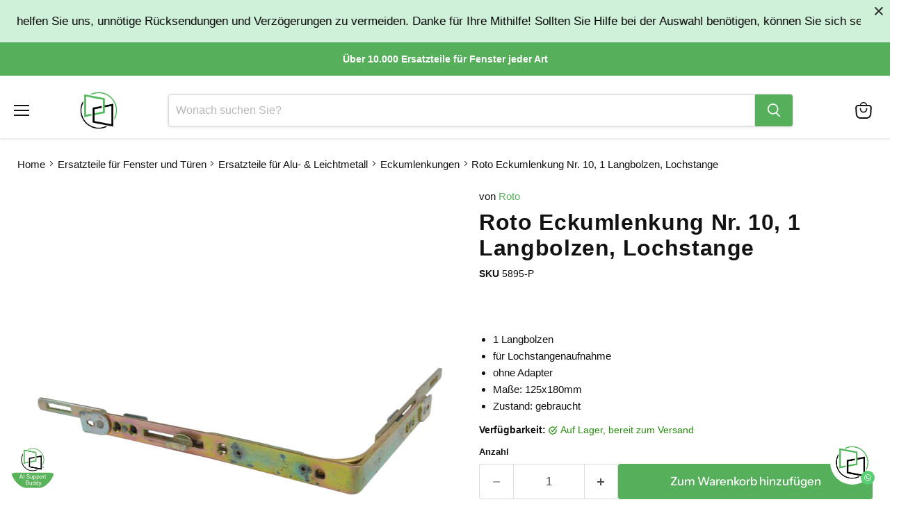

--- FILE ---
content_type: text/css
request_url: https://www.dichtungsmax.de/cdn/shop/t/4/assets/custom.css?v=143948912242773244711767852318
body_size: 311
content:
.collection-list__content[data-layout=grid] .collection__item{align-self:flex-start}.multi-column--container{margin-top:50px}@media screen and (min-width: 860px){.multi-column--container{margin-top:75px}}.shopify-section:first-child .multi-column--container{margin-top:2rem}@media screen and (min-width: 860px){.shopify-section:first-child .multi-column--container{margin-top:3.125rem}}.multi-column--container .pxu-lia-block{animation:fade-in .6s cubic-bezier(.4,0,.2,1) both paused}.pxu-lia-section--play .multi-column--container .pxu-lia-block{animation-play-state:running}.multi-column-regular{max-width:40.625rem}.multi-column-wide{max-width:53.125rem}.multi-column-block{margin-bottom:1.125rem}.multi-column-block:last-child{margin-bottom:0}@media screen and (min-width: 860px){.multi-column-block{margin-bottom:2.6875rem}}.multi-column-alignment-left{text-align:left}.multi-column-alignment-center{text-align:center}.multi-column-alignment-right{text-align:right}.multi-column-heading{font-size:var(--font-size-heading-4);margin-bottom:1.25rem;line-height:1.5;color:#58585a}.multi-column-heading-medium{font-size:var(--font-size-heading-3)}.multi-column-heading-large{font-size:var(--font-size-heading-1)}.multi-column-content{line-height:1.5}.ds-multi-column__items{display:flex;flex-direction:row;align-items:center;justify-content:flex-start;gap:3rem}.ds-multi-column__item{display:flex;flex-direction:column;gap:10px;justify-content:space-between}.ds-multi-column__item-image{max-height:400px}@media screen and (max-width: 859px){.ds-multi-column__items{flex-direction:column;align-items:flex-start;gap:1rem}.ds-multi-column__item-image{max-height:300px}}.anncouncement-bar-icon{height:18px;width:auto;margin-right:10px}.announcement-bar-text-mobile{display:flex;align-items:center;justify-content:center}@media screen and (min-width: 720px){.anncouncement-bar-icon{height:25px;margin-right:20px}.announcement-bar-text{display:flex;align-items:center;justify-content:center}.announcement-bar-text-mobile{display:none}}.highlights-banner__icon{height:3rem}@media screen and (min-width: 680px){.highlights-banner__icon{height:3.5rem}}.subcollections-list__content[data-subcollections-layout=menu].subcollections-list__collection-image .subcollections-menu__item-image-container .subcollections-menu__item-image img{object-fit:contain}.ds-money{font-size:16px;color:#da001a;margin-block-start:0;margin-block-end:0}.ds-money-with-tax{font-size:14px}.price__current{line-height:1rem;display:flex;flex-direction:row}.price__current .price--label{margin-right:.3em}.ds-productitem--title.productitem--title{font-weight:700;min-height:60px}.product__price .price__current{display:flex;flex-direction:column}.product-block.product-block--text a{color:#00a5cd}.product-recently-viewed__header{justify-content:center}.product-recently-viewed__wrapper{background-color:transparent}@media screen and (min-width: 860px){.product-recently-viewed-card{width:18rem}}.subcollections-grid__item-image{border:1px solid rgba(128,128,128,.16);aspect-ratio:1/1;display:flex;max-width:175px}.subcollections-list__content[data-subcollections-layout=slideshow] .subcollections-grid__item-title{font-size:14px}.ds-cart-subtotal__prices{display:flex;flex-direction:column;margin-top:0;margin-bottom:0}.ds-cart-subtotal__prices-with-tax{font-size:1.2rem}.cart-message.meta{margin-top:0}.cart-final-total{margin-bottom:0}.cart-checkout .make-disabled,form[aria-label="cart checkout"] button.make-disabled{pointer-events:none;cursor:not-allowed;opacity:.4}input[name=latori-tem2-vat-id]{padding:10px!important;border:1px solid #ccc;border-radius:5px;max-width:300px;width:100%}.cart-checkout button .label-active,form[aria-label="cart checkout"] button .label-active{display:inline-block!important}.cart-checkout button .label-disabled,form[aria-label="cart checkout"] button .label-disabled{display:none}.cart-checkout .make-disabled .label-active,form[aria-label="cart checkout"] button.make-disabled .label-active{display:none!important}.cart-checkout .make-disabled span.label-disabled,form[aria-label="cart checkout"] button.make-disabled .label-disabled{display:inline-block}.make-disabled{color:#fff}.vat-id-input{display:flex;align-items:center;line-height:25px}.vat-id-input input{margin-right:20px!important}.cart-item--remove-link:before{background:#e62930}.cart-item--remove-link svg{color:#fff}
/*# sourceMappingURL=/cdn/shop/t/4/assets/custom.css.map?v=143948912242773244711767852318 */


--- FILE ---
content_type: text/javascript; charset=utf-8
request_url: https://www.dichtungsmax.de/products/roto-eckumlenkung-nr-10-1-langbolzen-lochstange-125x180mm-gebraucht.js
body_size: 439
content:
{"id":7844598907078,"title":"Roto Eckumlenkung Nr. 10, 1 Langbolzen, Lochstange","handle":"roto-eckumlenkung-nr-10-1-langbolzen-lochstange-125x180mm-gebraucht","description":"\u003cul\u003e\n\u003cli\u003e1 Langbolzen\u003c\/li\u003e\n\u003cli\u003efür Lochstangenaufnahme\u003c\/li\u003e\n\u003cli\u003eohne Adapter\u003c\/li\u003e\n\u003cli\u003eMaße: 125x180mm\u003c\/li\u003e\n\u003cli\u003eZustand: gebraucht\u003c\/li\u003e\n\u003c\/ul\u003e","published_at":"2023-10-24T15:07:35+02:00","created_at":"2023-10-24T08:03:20+02:00","vendor":"Roto","type":"Ersatzteile für Holz- \u0026 Kunststofffenster \u003e Eckumlenkungen \u003e Eckumlenkungen","tags":[],"price":2780,"price_min":2780,"price_max":2780,"available":true,"price_varies":false,"compare_at_price":0,"compare_at_price_min":0,"compare_at_price_max":0,"compare_at_price_varies":false,"variants":[{"id":42861685211334,"title":"Default Title","option1":"Default Title","option2":null,"option3":null,"sku":"5895-P","requires_shipping":true,"taxable":true,"featured_image":null,"available":true,"name":"Roto Eckumlenkung Nr. 10, 1 Langbolzen, Lochstange","public_title":null,"options":["Default Title"],"price":2780,"weight":0,"compare_at_price":0,"inventory_management":"shopify","barcode":"4251985102586","requires_selling_plan":false,"selling_plan_allocations":[]}],"images":["\/\/cdn.shopify.com\/s\/files\/1\/0604\/5535\/4566\/products\/SKU_5895-P.jpg?v=1715756770"],"featured_image":"\/\/cdn.shopify.com\/s\/files\/1\/0604\/5535\/4566\/products\/SKU_5895-P.jpg?v=1715756770","options":[{"name":"Title","position":1,"values":["Default Title"]}],"url":"\/products\/roto-eckumlenkung-nr-10-1-langbolzen-lochstange-125x180mm-gebraucht","media":[{"alt":"Roto Eckumlenkung Nr. 10, 1 Langbolzen, Lochstange, 125x180mm","id":28641826406598,"position":1,"preview_image":{"aspect_ratio":1.494,"height":2592,"width":3872,"src":"https:\/\/cdn.shopify.com\/s\/files\/1\/0604\/5535\/4566\/products\/SKU_5895-P.jpg?v=1715756770"},"aspect_ratio":1.494,"height":2592,"media_type":"image","src":"https:\/\/cdn.shopify.com\/s\/files\/1\/0604\/5535\/4566\/products\/SKU_5895-P.jpg?v=1715756770","width":3872}],"requires_selling_plan":false,"selling_plan_groups":[]}